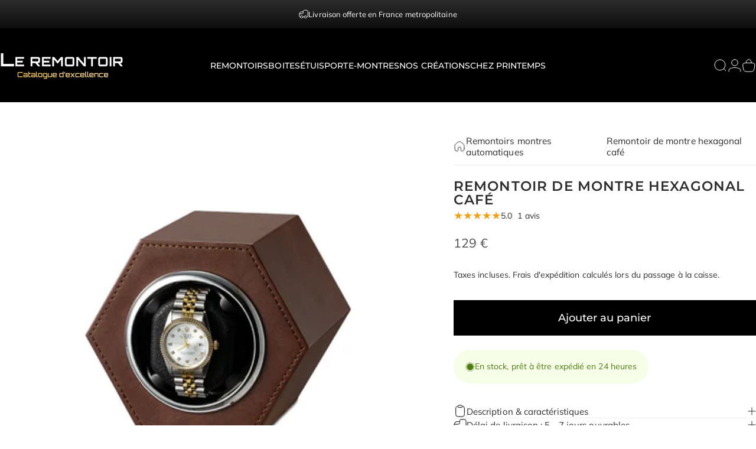

--- FILE ---
content_type: text/css
request_url: https://le-remontoir-montre.fr/cdn/shop/t/51/assets/product-reviews.css?v=56559373028553084041745420901
body_size: 89
content:
#shopify-product-reviews{margin:0}#shopify-product-reviews:before,#shopify-product-reviews:after,#shopify-product-reviews :is(.spr-container,.spr-header,.spr-summary):before,#shopify-product-reviews :is(.spr-container,.spr-header,.spr-summary):after{content:none}#shopify-product-reviews .spr-container{margin:0;padding:0;border:none;display:grid;gap:var(--sp-8)}#shopify-product-reviews .spr-header{display:flex;flex-direction:column;align-items:center;text-align:center;gap:var(--sp-6)}#shopify-product-reviews .spr-header-title{margin:0;font-size:var(--title-md);font-weight:var(--font-bold)}#shopify-product-reviews .spr-summary{display:grid;gap:var(--sp-2d5)}#shopify-product-reviews .spr-summary-caption{line-height:1;font-size:var(--text-sm)}#shopify-product-reviews .spr-summary-actions-newreview,#shopify-product-reviews .spr-button-primary{float:none}#shopify-product-reviews .spr-starrating,#shopify-product-reviews .spr-starratings{color:rgb(var(--color-rating));display:flex}#shopify-product-reviews .spr-summary-starrating,#shopify-product-reviews .spr-form-input{gap:var(--sp-1)}#shopify-product-reviews .spr-icon:before{width:auto;font-size:var(--sp-5)}#shopify-product-reviews .spr-icon{font-style:normal;font-size:0;width:auto;height:auto;position:static;display:flex}#shopify-product-reviews .spr-summary .spr-icon:before{font-size:var(--sp-8d5)}#shopify-product-reviews .spr-form-input .spr-icon:before{font-size:var(--sp-6)}#shopify-product-reviews .spr-summary-actions{margin-block-start:var(--sp-7d5)}#shopify-product-reviews .spr-form{border:0;margin:0;padding:var(--sp-5);color:rgb(var(--color-base-text));background-color:rgb(var(--color-base-background));border:1px solid rgb(var(--color-border-light));border-radius:var(--rounded-block)}#shopify-product-reviews .spr-content{display:flex;flex-direction:column;gap:var(--sp-8)}#shopify-product-reviews .spr-reviews{margin:0;display:grid;gap:var(--sp-6)}#shopify-product-reviews .spr-review{margin:0;border:none;display:grid;gap:var(--sp-7d5);padding:var(--sp-5);color:rgb(var(--color-base-text));background-color:rgb(var(--color-base-background));border:1px solid rgb(var(--color-border-light));border-radius:var(--rounded-block)}#shopify-product-reviews .spr-review-content{margin:0}#shopify-product-reviews .spr-review-content-body{font-size:var(--text-base);line-height:1.6}#shopify-product-reviews .spr-review-header{display:grid;gap:var(--sp-2);grid-template:"title rating" "byline byline" /minmax(0,1fr) auto}#shopify-product-reviews .spr-review-header-starratings{grid-area:rating;gap:2px;margin:0}#shopify-product-reviews .spr-review-header-title{grid-area:title;line-height:1;color:inherit;font-size:var(--fluid-base-to-xl)}#shopify-product-reviews .spr-review-header-byline{grid-area:byline;font-size:var(--text-sm);font-style:normal;margin:0;opacity:.6}#shopify-product-reviews .spr-review-header-byline :is(strong,b){font-weight:var(--font-medium)}#shopify-product-reviews .spr-review-header-byline :is(strong,b)~:is(strong,b){font-weight:var(--font-normal)}#shopify-product-reviews .spr-review-reportreview{opacity:.6;font-size:var(--text-xs);line-height:14px;background:linear-gradient(to right,currentColor,currentColor) 0 var(--reversed-link-gap)/0 1px no-repeat;background-position-x:right}#shopify-product-reviews .new-review-form{display:grid;gap:var(--sp-5)}#shopify-product-reviews .spr-form-title{line-height:1;letter-spacing:-.025em;font-size:var(--text-2xl);font-weight:var(--font-bold);margin-block-end:var(--sp-3d5)}#shopify-product-reviews :is(.spr-form-contact-name,.spr-form-contact-email,.spr-form-contact-location,.spr-form-review-rating,.spr-form-review-title,.spr-form-review-body){position:relative;margin:0}#shopify-product-reviews :is(.spr-form-contact,.spr-form-review,.spr-form-actions):before,#shopify-product-reviews :is(.spr-form-contact,.spr-form-review,.spr-form-actions):after{content:none}#shopify-product-reviews .spr-form-label{display:block;margin-block:var(--sp-2d5);font-size:var(--text-base);line-height:1.6;opacity:.6}#shopify-product-reviews .spr-form-message{margin:0;padding:var(--sp-5)}@media screen and (pointer: fine){#shopify-product-reviews .spr-review-reportreview:hover{background-position-x:left;background-size:100% 1px}}@media screen and (min-width: 768px){#shopify-product-reviews .spr-form,#shopify-product-reviews .spr-review{padding:var(--sp-7d5)}}@media screen and (min-width: 1024px){#shopify-product-reviews .spr-container{gap:var(--grid-gap);grid-template-columns:250px minmax(0,1fr)}#shopify-product-reviews .spr-content{gap:var(--sp-12)}#shopify-product-reviews .spr-review{padding:var(--sp-8);padding-block-end:var(--sp-7d5)}#shopify-product-reviews .spr-form{padding:var(--sp-10)}#shopify-product-reviews .spr-form-title{font-size:var(--text-3xl)}#shopify-product-reviews .spr-header{align-items:flex-start;text-align:start}#shopify-product-reviews .spr-summary-actions{margin-block-start:var(--sp-10)}}@media screen and (min-width: 1280px){#shopify-product-reviews .spr-container{grid-template-columns:320px minmax(0,1fr)}#shopify-product-reviews .spr-reviews{grid-template-columns:repeat(2,minmax(0,1fr))}#shopify-product-reviews .spr-form-input .spr-icon:before{font-size:var(--sp-8d5)}}
/*# sourceMappingURL=/cdn/shop/t/51/assets/product-reviews.css.map?v=56559373028553084041745420901 */
